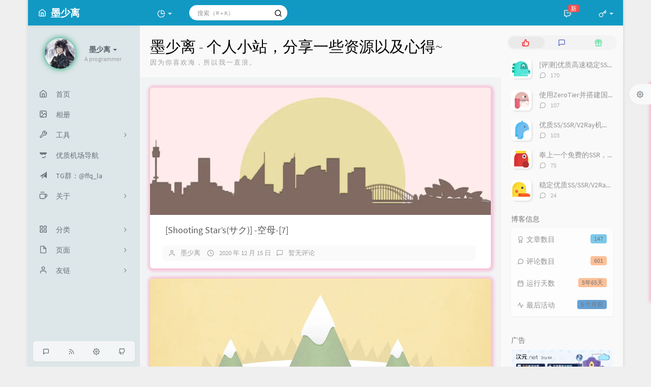

--- FILE ---
content_type: text/html; charset=UTF-8
request_url: https://www.msl.la/page/28/
body_size: 21200
content:
<!DOCTYPE HTML>
<html class="small-scroll-bar no-js bg" lang="zh-cmn-Hans">
<head>
    <meta name="viewport" content="width=device-width, initial-scale=1, maximum-scale=1"/>
    <meta charset="UTF-8">
    <!--IE 8浏览器的页面渲染方式-->
    <meta http-equiv="X-UA-Compatible" content="IE=edge, chrome=1">
    <!--默认使用极速内核：针对国内浏览器产商-->
    <meta name="renderer" content="webkit">
    <!--chrome Android 地址栏颜色-->
    <meta name="theme-color" content="#3a3f51"/>
<!--    <meta name="apple-mobile-web-app-status-bar-style" content="black-translucent">-->
<!--    <meta name="mobile-web-app-capable" content="yes">-->
<!--    <meta name="apple-mobile-web-app-capable" content="yes">-->
<!--    <meta name="apple-mobile-web-app-status-bar-style" content="default">-->
    <meta http-equiv="x-dns-prefetch-control" content="on">
<link rel="dns-prefetch" href="//cravatar.cn" />
<link rel="dns-prefetch" href="//static.assets.qyue.org" />

    <title>第28页 - 墨少离 - 个人小站，分享一些资源以及心得~</title>
            <link rel="icon" type="image/ico" href="/favicon.ico">
        <meta name="description" content="墨少离的个人小站，主要涉及编程学习，网站开发，ssr机场，V2Ray机场，COSPLAY以及分享一些资源以及心得~" />
<meta name="keywords" content="centos,linux,nginx,php,css,div,生活随笔,技术,漫展,cosplay,n2n,内网穿透,TunSafe,编程学习,WireGuard,ssr,clash,v2ray,ssr机场,v2ray机场,Trojan,Trojan机场" />
<meta name="generator" content="Typecho 1.2.1" />
<meta name="template" content="handsome" />
<link rel="pingback" href="https://www.msl.la/action/xmlrpc" />
<link rel="EditURI" type="application/rsd+xml" title="RSD" href="https://www.msl.la/action/xmlrpc?rsd" />
<link rel="wlwmanifest" type="application/wlwmanifest+xml" href="https://www.msl.la/action/xmlrpc?wlw" />
<link rel="alternate" type="application/rss+xml" title="墨少离 - 个人小站，分享一些资源以及心得~ &raquo; RSS 2.0" href="https://www.msl.la/feed/" />
<link rel="alternate" type="application/rdf+xml" title="墨少离 - 个人小站，分享一些资源以及心得~ &raquo; RSS 1.0" href="https://www.msl.la/feed/rss/" />
<link rel="alternate" type="application/atom+xml" title="墨少离 - 个人小站，分享一些资源以及心得~ &raquo; ATOM 1.0" href="https://www.msl.la/feed/atom/" />

<!-- APlayer Start -->
<script>var APlayers = [];var APlayerOptions = [];</script>
<!-- APlayer End -->
<script src="https://challenges.cloudflare.com/turnstile/v0/api.js" async defer></script>

    
    <script type="text/javascript">

        window['LocalConst'] = {
            //base
            BASE_SCRIPT_URL: 'https://www.msl.la/usr/themes/handsome/',
            BLOG_URL: 'https://www.msl.la/',
            BLOG_URL_N: 'https://www.msl.la',
            STATIC_PATH: 'https://static.assets.qyue.org/handsome/9.2.1/assets/',
            BLOG_URL_PHP: 'https://www.msl.la/',
            VDITOR_CDN: 'https://cdn.jsdelivr.net/npm/vditor@3.9.4',
            ECHART_CDN: 'https://lf6-cdn-tos.bytecdntp.com/cdn/expire-5-y/echarts/4.5.0',
            HIGHLIGHT_CDN: 'https://lf3-cdn-tos.bytecdntp.com/cdn/expire-1-M/highlight.js/10.7.3',

            MATHJAX_SVG_CDN: 'https://cdn.jsdelivr.net/npm/mathjax@3/es5/tex-mml-chtml.min.js',
            THEME_VERSION: '9.2.120230801501',
            THEME_VERSION_PRO: '9.2.1',
            DEBUG_MODE: '0',

            //comment
            COMMENT_NAME_INFO: '必须填写昵称或姓名',
            COMMENT_EMAIL_INFO: '必须填写电子邮箱地址',
            COMMENT_URL_INFO: '必须填写网站或者博客地址',
            COMMENT_EMAIL_LEGAL_INFO: '邮箱地址不合法',
            COMMENT_URL_LEGAL_INFO: '网站或者博客地址不合法',
            COMMENT_CONTENT_INFO: '必须填写评论内容',
            COMMENT_SUBMIT_ERROR: '提交失败，请重试！',
            COMMENT_CONTENT_LEGAL_INFO: '无法获取当前评论(评论已复制到剪切板)，可能原因如下：',
            COMMENT_NOT_IN_FIRST_PAGE:'尝试请前往评论第一页查看',
            COMMENT_NOT_BELONG_CURRENT_TAG:'当前评论不属于该标签，请关闭标签筛选后查看',
            COMMENT_NO_EMAIL:'如果没有填写邮箱则进入审核队列',
            COMMENT_PAGE_CACHED:'页面如果被缓存无法显示最新评论',
            COMMENT_BLOCKED:'评论可能被拦截且无反馈信息',
            COMMENT_AJAX_ERROR:'评论请求失败',
            COMMENT_TITLE: '评论通知',
            STAR_SUCCESS:'点赞成功',
            STAR_REPEAT:'您已点赞',
            STAR_ERROR_NETWORK:'点赞请求失败',
            STAR_ERROR_CODE:'点赞返回未知错误码',
            COOKIE_PREFIX: '7463adebd21a13d1d23d9035257eaa33',
            COOKIE_PATH: '/',

            //login
            LOGIN_TITLE: '登录通知',
            REGISTER_TITLE: '注册通知',
            LOGIN_USERNAME_INFO: '必须填写用户名',
            LOGIN_PASSWORD_INFO: '请填写密码',
            REGISTER_MAIL_INFO: '请填写邮箱地址',
            LOGIN_SUBMIT_ERROR: '登录失败，请重新登录',
            REGISTER_SUBMIT_ERROR: '注册失败，请稍后重试',
            LOGIN_SUBMIT_INFO: '用户名或者密码错误，请重试',
            LOGIN_SUBMIT_SUCCESS: '登录成功',
            REGISTER_SUBMIT_SUCCESS: '注册成功，您的密码是：',
            CLICK_TO_REFRESH: '点击以刷新页面',
            PASSWORD_CHANGE_TIP: '初始密码仅显示一次，可在管理后台修改密码',
            LOGOUT_SUCCESS_REFRESH: '退出成功，正在刷新当前页面',

            LOGOUT_ERROR: '退出失败，请重试',
            LOGOUT_SUCCESS: '退出成功',
            SUBMIT_PASSWORD_INFO: '密码错误，请重试',
            SUBMIT_TIME_MACHINE:'发表新鲜事',
            REPLY_TIME_MACHINE:'回应',

            //comment
            ChANGYAN_APP_KEY: '',
            CHANGYAN_CONF: '',

            COMMENT_SYSTEM: '0',
            COMMENT_SYSTEM_ROOT: '0',
            COMMENT_SYSTEM_CHANGYAN: '1',
            COMMENT_SYSTEM_OTHERS: '2',
            EMOJI: '表情',
            COMMENT_NEED_EMAIL: '1',
            COMMENT_NEED_URL: '0',
            COMMENT_REJECT_PLACEHOLDER: '居然什么也不说，哼',
            COMMENT_PLACEHOLDER: '说点什么吧……',

            //pjax
            IS_PJAX: '1',
            IS_PAJX_COMMENT: '1',
            PJAX_ANIMATE: 'default',
            PJAX_TO_TOP: '0',
            TO_TOP_SPEED: '100',


            USER_COMPLETED: {"data":"let tags = document.querySelectorAll(\"#tag_cloud-2 a,.list-group-item .pull-right\");\r\nlet colorArr = [\"#86d2f3\", \"#a3dbf3\", \"#5dbde7\", \"#6b7ceb\", \"#919ff5\", \"#abb6f5\",\"#428BCA\", \"#AEDCAE\", \"#ECA9A7\", \"#DA99FF\", \"#FFB380\", \"#D9B999\"];\r\ntags.forEach(tag =>{\r\n    tagsColor = colorArr[Math.floor(Math.random() * colorArr.length)];\r\n    tag.style.backgroundColor = tagsColor\r\n});"},
            VDITOR_COMPLETED: {"data":""},

            //ui
            OPERATION_NOTICE: '操作通知',
            SCREENSHOT_BEGIN: '正在生成当前页面截图……',
            SCREENSHOT_NOTICE: '点击顶部下载按钮保存当前卡片',
            SCREENSHORT_ERROR: '由于图片跨域原因导致截图失败',
            SCREENSHORT_SUCCESS: '截图成功',

            //music
            MUSIC_NOTICE: '播放通知',
            MUSIC_FAILE: '当前音乐地址无效，自动为您播放下一首',
            MUSIC_FAILE_END: '当前音乐地址无效',
            MUSIC_LIST_SUCCESS: '歌单歌曲加载成功',
            MUSIC_AUTO_PLAY_NOTICE:"即将自动播放，点击<a class='stopMusic'>停止播放</a>",
            MUSIC_API: 'https://www.msl.la/action/handsome-meting-api?server=:server&type=:type&id=:id&auth=:auth&r=:r',
            MUSIC_API_PARSE: 'https://www.msl.la/action/handsome-meting-api?do=parse',

            //tag
            EDIT:'编辑',
            DELETE:'删除',
            OPERATION_CONFIRMED:'确认',
            OPERATION_CANCELED:'取消',

            TAG_EDIT_TITLE: '编辑提示',
            TAG_EDIT_DESC: '请输入修改后的标签名称（如果输入标签名称已存在，则会合并这两个标签）：',
            TAG_DELETE_TITLE: '删除提示',
            TAG_DELETE_DESC: '确认要删除该标签吗，删除该标签的同时会删除与该标签绑定的评论列表',

            CROSS_DELETE_DESC:'确认删除该条时光机吗？将无法恢复',


            //option
            TOC_TITLE: '文章目录',
            HEADER_FIX: '固定头部',
            ASIDE_FIX: '固定导航',
            ASIDE_FOLDED: '折叠导航',
            ASIDE_DOCK: '置顶导航',
            CONTAINER_BOX: '盒子模型',
            DARK_MODE: '深色模式',
            DARK_MODE_AUTO: '深色模式（自动）',
            DARK_MODE_FIXED: '深色模式（固定）',
            EDITOR_CHOICE: 'origin',
            NO_LINK_ICO:'',
            NO_SHOW_RIGHT_SIDE_IN_POST: '',

            CDN_NAME: '',
            LAZY_LOAD: '1',
            PAGE_ANIMATE: '',
            THEME_COLOR: '9',
            THEME_COLOR_EDIT: '',
            THEME_HEADER_FIX: '1',
            THEME_ASIDE_FIX: '1',
            THEME_ASIDE_FOLDED: '',
            THEME_ASIDE_DOCK: '',
            THEME_CONTAINER_BOX: '1',
            THEME_HIGHLIGHT_CODE: '1',
            THEME_TOC: '1',
            THEME_DARK_MODE: 'auto',

            THEME_DARK_MODE_VALUE: 'auto',
            SHOW_SETTING_BUTTON: '1',

            THEME_DARK_HOUR: '18',
            THEME_LIGHT_HOUR: '6',
            THUMB_STYLE: 'normal',
            AUTO_READ_MODE: '',
            SHOW_LYRIC:'',
            AUTO_SHOW_LYRIC:'1',
            //代码高亮
            CODE_STYLE_LIGHT: 'mac_light',
            CODE_STYLE_DARK: 'mac_dark',
            THEME_POST_CONTENT:'2',
            //other
            OFF_SCROLL_HEIGHT: '55',
            SHOW_IMAGE_ALT: '1',
            USER_LOGIN: '',
            USE_CACHE: '',
            POST_SPEECH: '1',
            POST_MATHJAX: '',
            SHOW_FOOTER:'1',
            IS_TRANSPARENT:'',
            LOADING_IMG:'https://static.assets.qyue.org/handsome/9.2.1/assets/img/loading.svg',
            PLUGIN_READY:'1',
            PLUGIN_URL:'https://www.msl.la/usr/plugins',
            FIRST_SCREEN_ANIMATE:'',
            RENDER_LANG:'zh_CN',
            SERVICE_WORKER_INSTALLED:false,
            CLOSE_LEFT_RESIZE:'1',
            CLOSE_RIGHT_RESIZE:'1',
            CALENDAR_GITHUB:'',
            LATEST_POST_TIME:'1769071730',
            LATEST_TIME_COMMENT_TIME:'1701162749',
            LEFT_LOCATION: '1',

            INPUT_NEW_TAG:'输入结束后加空格创建新标签'
        };

        function clearCache(needRefresh = false) {
            window.caches && caches.keys && caches.keys().then(function (keys) {
                keys.forEach(function (key) {
                    console.log("delete cache",key);
                    caches.delete(key);
                    if (needRefresh){
                        window.location.reload();
                    }
                });
            });
        }

        function unregisterSW() {
            navigator.serviceWorker.getRegistrations()
                .then(function (registrations) {
                    for (var index in registrations) {
                        // 清除缓存
                        registrations[index].unregister();
                    }
                });
        }

        function registerSW() {
            navigator.serviceWorker.register(LocalConst.BLOG_URL + 'sw.min.js?v=9.2.120230801501')
                .then(function (reg) {
                    if (reg.active){
                        LocalConst.SERVICE_WORKER_INSTALLED = true;
                    }
                }).catch(function (error) {
                console.log('cache failed with ' + error); // registration failed
            });
        }

        if ('serviceWorker' in navigator) {
            const isSafari = /Safari/.test(navigator.userAgent) && !/Chrome/.test(navigator.userAgent);
            if (LocalConst.USE_CACHE && !isSafari) {//safari的sw兼容性较差目前关闭
                registerSW();
            } else {
                unregisterSW();
                clearCache();
            }
        }
    </script>

    <!-- 第三方CDN加载CSS -->
    <link href="https://static.assets.qyue.org/handsome/9.2.1/assets/libs/bootstrap/css/bootstrap.min.css" rel="stylesheet">


    <!-- 本地css静态资源 -->

        <link rel="stylesheet" href="https://static.assets.qyue.org/handsome/9.2.1/assets/css/origin/function.min.css?v=9.2.120230801501" type="text/css"/>
    <link rel="stylesheet"
          href="https://static.assets.qyue.org/handsome/9.2.1/assets/css/handsome.min.css?v=9.2.120230801501"
          type="text/css"/>

        
    
    <!--主题组件css文件加载-->
    
    <!--引入英文字体文件-->
            <link rel="stylesheet preload" href="https://static.assets.qyue.org/handsome/9.2.1/assets/css/features/font.min.css?v=9.2.120230801501" as="style"/>
    
    <style type="text/css">
        
        html.bg {
        background: #EFEFEF
        }
        .cool-transparent .off-screen+#content {
        background: #EFEFEF
        }
@media (max-width:767px){
    html.bg {
        background: #EFEFEF
        }
        .cool-transparent .off-screen+#content {
        background: #EFEFEF
        }
}
    /* 样式用于广告容器 */
    .ad-container {
      position: relative;
      display: inline-block;
      margin: 1px; /* 调整此值以控制广告容器距离页面边缘的距离 */
    }

    /* 样式用于广告文本 */
    .ad-text {
      position: absolute;
      bottom: 5px; /* 调整此值以控制文本距离图片底部的距离 */
      right: 5px; /* 调整此值以控制文本距离图片右侧的距离 */
      background-color: #4285f4; /* Google Ads 蓝色 */
      color: white;
      padding: 2px 5px; /* 调整此值以控制文本内边距 */
      font-size: 12px; /* 调整此值以控制字体大小 */
      border-radius: 3px;
      box-shadow: 0px 2px 5px rgba(0, 0, 0, 0.2);
    }    </style>

    <!--全站jquery-->
    <script src="https://static.assets.qyue.org/handsome/9.2.1/assets/libs/jquery/jquery.min.js"></script>
    <script>
        if (LocalConst.USE_CACHE && !window.jQuery){
            console.log("jQuery is Bad",document.cookie.indexOf("error_cache_refresh"));
            if (document.cookie && document.cookie.indexOf("error_cache_refresh")===-1){//半个小时内没有刷新过
                console.log("jQuery is Bad，we need clear cache,retry refresh");
                document.cookie = "error_cache_refresh=1;max-age=1800;path=/";
                clearCache(true);
                if ('serviceWorker' in navigator) {
                    //todo 尝试注销sw后再启用sw
                }
            }
        }
    </script>
    <!--网站统计代码-->
    <link href="https://public.lib.cdn.moyann.com/ajax/libs/font-awesome/4.7.0/css/font-awesome.min.css" rel="stylesheet">
 <link href="https://static.assets.qyue.org/handsome/diy/moyann-handsome.css" rel="stylesheet" type="text/css" />

<script async custom-element="amp-ad" src="https://cdn.ampproject.org/v0/amp-ad-0.1.js"></script>


</head>

<body id="body" class="fix-padding skt-loading">


<!-- aside -->
  
  <div id="alllayout" class="app app-aside-fix container app-header-fixed ">  <!-- headnav -->
  <header id="header" class="app-header navbar box-shadow-bottom-lg fix-padding" role="menu">
    <!-- navbar header（交集处） -->
    <div id="header_left" class="text-ellipsis navbar-header bg-info dker">
    <button class="pull-right visible-xs" ui-toggle-class="show animated animated-lento fadeIn" target=".navbar-collapse">
        <span class="menu-icons"><i data-feather="search"></i></span>
    </button>
    <button class="pull-left visible-xs" ui-toggle-class="off-screen animated" target=".app-aside" ui-scroll="app">
        <span class="menu-icons"><i data-feather="menu"></i></span>
    </button>
    <!-- brand -->
    <a href="https://www.msl.la/" class="navbar-brand text-lt">
        <span id="navbar-brand-day">
                                                <i data-feather="home"></i>
                            <span class="hidden-folded m-l-xs">墨少离</span>
                    </span>
            </a>
    <!-- / brand -->
    </div>
    <!-- / navbar header -->

    <!-- navbar collapse（顶部导航栏） -->
    <div id="header_right" class="collapse pos-rlt navbar-collapse bg-info dker">
    <!-- statitic info-->
        <ul class="nav navbar-nav hidden-sm">
        <li class="dropdown pos-stc">
            <a id="statistic_pane" data-status="false" href="#" data-toggle="dropdown" class="dropdown-toggle feathericons dropdown-toggle"
               aria-expanded="false">
                <i data-feather="pie-chart"></i>
                <span class="caret"></span>
            </a>
            <div class="dropdown-menu wrapper w-full bg-white">
                <div class="row">
                    <div class="col-sm-8 b-l b-light">
                        <div class="m-l-xs m-t-xs  font-bold">动态日历                        </div>
                        <div class="text-muted m-l-xs " style="font-size: 12px">统计近10个月的博主文章和评论数目</div>
                        <div class="text-center">
                            <nav class="loading-echart text-center m-t-lg m-b-lg">
                                <p class="infinite-scroll-request"><i class="animate-spin fontello fontello-refresh"></i>Loading...</p>
                            </nav>
                            <div id="post-calendar" class="top-echart hide"></div>
                        </div>
                    </div>
                    <div class="col-sm-4 b-l b-light">
                        <div class="m-l-xs m-t-xs m-b-sm font-bold">分类雷达图</div>
                        <div class="text-center">
                            <nav class="loading-echart text-center m-t-lg m-b-lg">
                                <p class="infinite-scroll-request"><i class="animate-spin fontello fontello-refresh"></i>Loading...</p>
                            </nav>
                            <div id="category-radar" class="top-echart hide"></div>
                        </div>
                    </div>
                </div>
                <div class="row">
                    <div class="col-sm-4 b-l b-light">
                        <div class="m-l-xs m-t-xs m-b-sm font-bold">发布统计图</div>
                        <div class="text-center">
                            <nav class="loading-echart text-center m-t-lg m-b-lg">
                                <p class="infinite-scroll-request"><i class="animate-spin fontello fontello-refresh"></i>Loading...</p>
                            </nav>
                            <div id="posts-chart" class="top-echart hide"></div>
                        </div>
                    </div>
                    <div class="col-sm-4 b-l b-light">
                        <div class="m-l-xs m-t-xs m-b-sm font-bold">分类统计图</div>
                        <div class="text-center">
                            <nav class="loading-echart text-center m-t-lg m-b-lg">
                                <p class="infinite-scroll-request"><i class="animate-spin fontello fontello-refresh"></i>Loading...</p>
                            </nav>
                            <div id="categories-chart" class="top-echart hide"></div>
                        </div>
                    </div>
                    <div class="col-sm-4 b-l b-light">
                        <div class="m-l-xs m-t-xs m-b-sm font-bold">标签统计图</div>
                        <div class="text-center">
                            <nav class="loading-echart text-center m-t-lg m-b-lg">
                                <p class="infinite-scroll-request"><i class="animate-spin fontello fontello-refresh"></i>Loading...</p>
                            </nav>
                            <div id="tags-chart" class="top-echart hide"></div>
                        </div>
                    </div>
                </div>
            </div>
        </li>
    </ul>
    
    <!-- search form -->

    <form id="searchform1" class="searchform navbar-form navbar-form-sm navbar-left shift" method="post"
          role="search">
        <div class="form-group">
            <div class="input-group rounded bg-white-pure box-shadow-wrap-normal">
                <input  autocomplete="off" id="search_input" type="search" name="s" class="transparent rounded form-control input-sm no-borders padder" required placeholder="搜索（⌘ + K）">
                <!--搜索提示-->
                <ul id="search_tips_drop" class="search_modal_list overflow-y-auto small-scroll-bar dropdown-menu hide" style="display:
                 block;top:
                30px; left: 0px;">
                </ul>
                <span id="search_submit" class="transparent input-group-btn">
                  <button  type="submit" class="transparent btn btn-sm">
                      <span class="feathericons icon-search"><i data-feather="search"></i></span>
                      <span class="feathericons animate-spin  hide spin-search"><i
                                  data-feather="loader"></i></span>
                  </button>
              </span>
            </div>
            <a class="btn btn-sm  btn-icon open_search_modal_mobile"><i data-feather="external-link"></i></a>
        </div>
    </form>
    <a href="" style="display: none" id="searchUrl"></a>
    <!-- / search form -->
        <ul class="nav navbar-nav navbar-right">
                                    <!--闲言碎语-->
            <li class="dropdown">
                <a href="#" data-toggle="dropdown" class="feathericons dropdown-toggle">
                    <i data-feather="twitch"></i>
                    <span class="visible-xs-inline">
              时光机              </span>
                    <span class="badge badge-sm up bg-danger pull-right-xs notify_talk">新</span>
                </a>
                <!-- dropdown -->
                <div id="small-talk" class="dropdown-menu w-xl animated fadeInUp">
                    <div class="panel bg-white">
                        <div class="panel-heading b-light bg-white">
                            <strong>
                                <span class="nav-icon"><i data-feather="instagram"></i></span>
                                时光机                            </strong>
                        </div>
                        <div class="list-group" id="smallRecording">
                            <a href="https://www.msl.la/cross.html" class="list-group-item"><span class="clear block m-b-none words_contents">你永远不知道 ，一个嘻嘻哈哈笑着的人背后有多少难过、心酸、痛苦、无助。。。。。<br><small class="text-muted">September 9th, 2022 at 10:39 pm</small></span></a><a href="https://www.msl.la/cross.html" class="list-group-item"><span class="clear block m-b-none words_contents">唔。。 好郁闷， 疫情搞的经济真的很紧张。。<br><small class="text-muted">April 2nd, 2022 at 08:55 pm</small></span></a><a href="https://www.msl.la/cross.html" class="list-group-item"><span class="clear block m-b-none words_contents">找我请联系Telegram:@msl_la  博客一般是1-5天看一次。可能回复消息没那么及时，抱歉<br><small class="text-muted">March 24th, 2022 at 11:04 pm</small></span></a>                        </div>
                    </div>
                </div>
            </li>
            <!--/闲言碎语-->
                            <!--登录管理-->
            <li class="dropdown" id="easyLogin">
                <a onclick="return false" data-toggle="dropdown" class="dropdown-toggle clear" data-toggle="dropdown">
                                            <span class="feathericons"><i data-feather="key"></i></span>
                                        <b class="caret"></b><!--下三角符号-->
                </a>
                <!-- dropdown(已经登录) -->
                                    <div class="dropdown-menu w-lg wrapper bg-white animated fadeIn" aria-labelledby="navbar-login-dropdown" id="user_panel">

                        <div class="tab-container post_tab" data-stopPropagation="true">
                            
                            <div class="tab-content no-border">
                                <div role="tabpanel" id="login_container" class="tab-pane fade active in">
                                    <form id="login_form" action="https://www.msl.la/index.php/action/login?_=5b3073d7061ad11124c4287f9e4b79b8" method="post">
                                        <div class="form-group">
                                            <label for="navbar-login-user">用户名</label>
                                            <input type="text" name="name" id="navbar-login-user" class="form-control" placeholder="用户名或电子邮箱"></div>
                                        <div class="form-group">
                                            <label for="navbar-login-password">密码</label>
                                            <input autocomplete type="password" name="password" id="navbar-login-password"
                                                   class="form-control" placeholder="密码"></div>
                                        <button style="width: 100%" type="submit"  class="user_op_submit btn-rounded box-shadow-wrap-lg btn-gd-primary padder-lg">
                                            <span>登录</span>
                                            <span class="text-active">登录中...</span>
                                            <i class="animate-spin  fontello fontello-spinner hide"></i>
                                        </button>

                                        <input type="hidden" name="referer" value="https://www.msl.la/"></form>
                                </div>

                                                            </div>
                        </div>
                    </div>
                            </li>
            <!--/登录管理-->
            </ul>
    </div>
    <!-- / navbar collapse -->
</header>
  <div id="search_modal" class="modal fade" tabindex="-1" role="dialog" aria-labelledby="mySmallModalLabel"> 
   <div class="modal-dialog modal-lg" role="document"> 
    <div class="modal-content box-shadow-wrap-lg"> 
     <div class="modal-header"> 
        <div class="form-group">
            <div class="input-group box-shadow-wrap-normal slight-border">
                <input  autocomplete="off" id="search_modal_input" type="search" name="s" class="transparent form-control input-sm padder" required placeholder="输入关键词搜索…">
                <!--搜索提示-->
                
                <span id="search_modal_submit" class="transparent input-group-btn">
                  <button  type="submit" class="transparent btn btn-sm">
                      <span class="feathericons icon-search"><i data-feather="search"></i></span>
                      <span class="feathericons animate-spin  hide spin-search"><i
                                  data-feather="loader"></i></span>
                  </button>
              </span>
            </div>
        </div>      
     </div> 
     <div class="modal-body"> 
      <div class="tab-container post_tab"> 
       <ul class="nav no-padder b-b scroll-hide" role="tablist"> 
        <li class="nav-item active" role="presentation"><a class="nav-link active" style="" data-toggle="tab" role="tab" data-target="#post_search_content">文章</a></li> 
        <li class="nav-item " role="presentation"><a class="nav-link " style="" data-toggle="tab" role="tab" data-target="#time_search_content">时光机</a></li> 
       </ul> 
       <div class="tab-content no-border no-padder">
       <div role="tabpanel" id="post_search_content" class="tab-pane fade active in">
       <ul id="search_modal_list" class="search_modal_list overflow-y-auto small-scroll-bar dropdown-menu">
                </ul>
        </div>
        
        
       <div role="tabpanel" id="time_search_content" class="tab-pane fade">
       <ul id="time_search_modal_list" class="search_modal_list overflow-y-auto small-scroll-bar dropdown-menu">
                </ul>
        </div>
                
       </div>
       <!--tab-content--> 
      </div> 
      <!--tab-container-->
     </div> 
     <!--modal-body--> 
    </div>
    <!--modal-content--> 
   </div>
   <!--modal-dialog--> 
  </div>
  <!--modal-->
  <!-- / headnav -->

  <!--选择侧边栏的颜色-->
  <aside id="aside" class="gpu-speed app-aside hidden-xs bg-light">  <!--<aside>-->
        <div class="aside-wrap" layout="column">
        <div class="navi-wrap scroll-y scroll-hide" flex>
          <!-- user -->
          <div class="clearfix hidden-xs text-center hide  show" id="aside-user">
            <div class="dropdown wrapper m-t-sm vertical-wrapper">
                <div ui-nav>
                          <a href="https://www.msl.la/cross.html">
                            <span class="thumb-lg w-auto-folded avatar  vertical-avatar">
                  <img src="https://cravatar.cn/avatar/0400a6a60d259076468ab3eee4d8ec39?s=200&r=X&d=mm" class="img-full img-circle">
                    <i class="md b-white bottom hide" id="auto_status" data-toggle="tooltip" data-placement="left" title=""></i>
                </span>
              </a>
                </div>
              <a href="#" data-toggle="dropdown" class="dropdown-toggle hidden-folded  vertical-flex">
                <span class="clear">
                  <span class="block">
                    <strong class="font-bold text-lt">墨少离</strong>
                    <b class="caret"></b>
                  </span>
                  <span class="text-muted text-xs block">A programmer</span>
                </span>
              </a>
              <!-- dropdown -->
              <ul class="dropdown-menu animated fadeInRight w hidden-folded no-padder">
                <li class="wrapper b-b m-b-sm bg-info m-n">
                  <span class="arrow top hidden-folded arrow-info"></span>
                  <div>
                                                  <p>早上好，永远年轻，永远热泪盈眶</p>
                                  </div>
                  <div class="progress progress-xs m-b-none dker">
                    <div class="progress-bar bg-white" data-toggle="tooltip" data-original-title="时间已经度过45.83%" style="width: 45.83%"></div>
                  </div>
                </li>
              </ul>
              <!-- / dropdown -->
            </div>
          </div>
          <!-- / user -->

          <!-- nav -->
          <nav ui-nav class="navi clearfix">
            <ul class="nav">
             <!--index-->
                <li class="hidden-folded padder m-t m-b-sm text-muted text-xs">
<!--                <span>--><!--</span>-->
              </li>
                                          <!--主页-->
              <li>
                <a href="https://www.msl.la/" class="auto">
                    <span class="nav-icon"><i data-feather="home"></i></span>
                    <span>首页</span>
                </a>
              </li>
              <!-- /主页 -->
                            <li> <a target="_self" href="https://www.msl.la/category/image/" 
class ="auto"><span class="nav-icon" ><i data-feather="image"></i></span><span >相册</span></a></li><li> <a target="_self" href="" 
class ="auto"><span class="pull-right text-muted">
                    <i class="fontello icon-fw fontello-angle-right text"></i>
                    <i class="fontello icon-fw fontello-angle-down text-active"></i>
                  </span><span class="nav-icon" ><i data-feather="tool"></i></span><span >工具</span></a><ul class="nav nav-sub dk"><li> <a target="_self" href="https://www.msl.la/tools.html" 
class ="auto"><span class="nav-icon" ><i data-feather="tool"></i></span><span >工具箱</span></a></li><li> <a target="_blank" href="https://tools.unlock.msl.la/" 
class ="auto"><span class="nav-icon" ><i data-feather="unlock"></i></span><span >音乐解锁</span></a></li><li> <a target="_blank" href="https://urlgo.run/" 
class ="auto"><span class="nav-icon" ><i data-feather="link"></i></span><span >URL短连接</span></a></li></ul></li><li> <a target="_blank" href="https://ffq.la/" 
class ="auto"><span class="nav-icon" ><i class="fontello-emo-sunglasses"></i></span><span >优质机场导航</span></a></li><li> <a target="_blank" href="https://t.me/ffq_la" 
class ="auto"><span class="nav-icon" ><i class="glyphicon glyphicon-send"></i></span><span >TG群：@ffq_la</span></a></li><li> <a target="_self" href="" 
class ="auto"><span class="pull-right text-muted">
                    <i class="fontello icon-fw fontello-angle-right text"></i>
                    <i class="fontello icon-fw fontello-angle-down text-active"></i>
                  </span><span class="nav-icon" ><i data-feather="coffee"></i></span><span >关于</span></a><ul class="nav nav-sub dk"><li> <a target="_self" href="https://www.msl.la/about.html" 
class ="auto"><span class="nav-icon" ><i data-feather="coffee"></i></span><span >关于我</span></a></li><li> <a target="_self" href="https://www.msl.la/guestbook.html" 
class ="auto"><span class="nav-icon" ><i data-feather="at-sign"></i></span><span >留言板</span></a></li><li> <a target="_self" href="https://www.msl.la/links.html" 
class ="auto"><span class="nav-icon" ><i data-feather="link"></i></span><span >友情链接</span></a></li></ul></li>                              <li class="line dk"></li>
			<!--Components-->
              <li class="hidden-folded padder m-t m-b-sm text-muted text-xs">
<!--                <span>--><!--</span>-->
              </li>
              <!--分类category-->
                              <li >
                <a class="auto">
                  <span class="pull-right text-muted">
                    <i class="fontello icon-fw fontello-angle-right text"></i>
                    <i class="fontello icon-fw fontello-angle-down text-active"></i>
                  </span>
<!--                  <i class="glyphicon glyphicon-th"></i>-->
                    <span class="nav-icon"><i data-feather="grid"></i></span>

                    <span>分类</span>
                </a>
                <ul class="nav nav-sub dk">
<!--                  <li class="nav-sub-header">-->
<!--                    <a>-->
<!--                      <span>--><!--</span>-->
<!--                    </a>-->
<!--                  </li>-->
                  <!--循环输出分类-->

                    <li class="category-level-0 category-parent"><a  href="https://www.msl.la/category/biji/"><b class="badge pull-right">39</b>笔记</a></li><li class="category-level-0 category-parent"><a  href="https://www.msl.la/category/image/"><b class="badge pull-right">15</b>美图</a></li><li class="category-level-0 category-parent"><a class="auto" href="https://www.msl.la/category/Hardware/"><span class="pull-right text-muted">
                    <i class="fontello icon-fw fontello-angle-right text"></i>
                    <i class="fontello icon-fw fontello-angle-down text-active"></i>
                  </span><span class="parent_name">硬件</span></a><ul class="nav nav-sub dk child-nav"><li class="category-level-1 category-child category-level-odd"><a  href="https://www.msl.la/category/RISC-V/"><b class="badge pull-right">1</b>RISC-V</a></li></ul></li><li class="category-level-0 category-parent"><a  href="https://www.msl.la/category/Promote/"><b class="badge pull-right">18</b>推广</a></li><li class="category-level-0 category-parent"><a  href="https://www.msl.la/category/rcy/"><b class="badge pull-right">0</b>二次元</a></li><li class="category-level-0 category-parent"><a  href="https://www.msl.la/category/Programming/"><b class="badge pull-right">9</b>编程学习</a></li><li class="category-level-0 category-parent"><a  href="https://www.msl.la/category/wcaf/"><b class="badge pull-right">24</b>无处安放</a></li><li class="category-level-0 category-parent"><a  href="https://www.msl.la/category/fenxiang/"><b class="badge pull-right">20</b>资源分享</a></li><li class="category-level-0 category-parent"><a  href="https://www.msl.la/category/WindowsAndLinux/"><b class="badge pull-right">21</b>Windows/Linux</a></li>                    
                    <!--/循环输出分类-->

                </ul>
              </li>
                                    <!--独立页面pages-->
              <li>
                <a class="auto">
                  <span class="pull-right text-muted">
                    <i class="fontello icon-fw fontello-angle-right text"></i>
                    <i class="fontello icon-fw fontello-angle-down text-active"></i>
                  </span>
                    <span class="nav-icon"><i data-feather="file"></i></span>
                  <span>页面</span>
                </a>
                <ul class="nav nav-sub dk">
<!--                  <li class="nav-sub-header">-->
<!--                    <a data-no-instant>-->
<!--                      <span>--><!--</span>-->
<!--                    </a>-->
<!--                  </li>-->
                    <!--这个字段不会被显示出来-->
                  <!--循环输出独立页面-->
                                                                                   <li><a href="https://www.msl.la/about.html"><span>关于</span></a></li>
                                                                 <li><a href="https://www.msl.la/cross.html"><span>时光机</span></a></li>
                                                                 <li><a href="https://www.msl.la/guestbook.html"><span>留言板</span></a></li>
                                                                 <li><a href="https://www.msl.la/archives.html"><span>归档栏</span></a></li>
                                                                 <li><a href="https://www.msl.la/tools.html"><span>工具箱</span></a></li>
                                                                 <li><a href="https://www.msl.la/apis.html"><span>API</span></a></li>
                                                                 <li><a href="https://www.msl.la/links.html"><span>友情链接</span></a></li>
                                   </ul>
              </li>
                                                    <!--友情链接-->
              <li>
                <a class="auto">
                  <span class="pull-right text-muted">
                    <i class="fontello icon-fw fontello-angle-right text"></i>
                    <i class="fontello icon-fw fontello-angle-down text-active"></i>
                  </span>
                    <span class="nav-icon"><i data-feather="user"></i></span>
                  <span>友链</span>
                </a>
                <ul class="nav nav-sub dk">
                  <li class="nav-sub-header">
<!--                    <a data-no-instant>-->
<!--                      <span>--><!--</span>-->
<!--                    </a>-->
<!--                  </li>-->
                  <!--使用links插件，输出全站友链-->
                                 </ul>
              </li>
                                                </ul>
          </nav>
          <!-- nav -->
            <!--left_footer-->
                            <div id="left_footer" class="social_icon box-shadow-wrap-normal aside-items b-normal nav-xs lt">
                    <a data-container="body" data-toggle="tooltip" data-placement="top" data-original-title="评论RSS订阅"
                           target="_blank"  href="https://www.msl.la/feed/comments/" class="aside-item btn btn-sm  btn-icon">
                            <span class="left-bottom-icons block"><i data-feather="message-square"></i></span>
                        </a><a data-container="body" data-toggle="tooltip" data-placement="top" data-original-title="文章RSS订阅"
                           target="_blank"  href="https://www.msl.la/feed/" class="aside-item btn btn-sm  btn-icon">
                            <span class="left-bottom-icons block"><i data-feather="rss"></i></span>
                        </a><a data-container="body" data-toggle="tooltip" data-placement="top" data-original-title="后台管理"
                           target="_blank"  href="https://www.msl.la/admin/" class="aside-item btn btn-sm  btn-icon">
                            <span class="left-bottom-icons block"><i data-feather="settings"></i></span>
                        </a><a data-container="body" data-toggle="tooltip" data-placement="top" data-original-title="我的Github"
                           target="_self"  href="https://github.com/ihewro" class="aside-item btn btn-sm  btn-icon">
                            <span class="left-bottom-icons block"><i data-feather="github"></i></span>
                        </a>                </div>
                    </div>
          <!--end of .navi-wrap-->
      </div><!--.aside-wrap-->
  </aside>
<!-- content -->

<div id="content" class="app-content">
    <div class="resize-pane">
        <div id="trigger_left_content" class="trigger_content"><div class="trigger_drag_content"></div></div>
        <div id="trigger_left_button" data-placement="right" data-toggle="tooltip" data-original-title="点击展开左侧边栏" class="normal-widget resize-pane-trigger box-shadow-wrap-lg"><i data-feather="sidebar"></i></div>
    </div>
    <!--loading animate-->
    <div id="loading" class="butterbar active hide">
            <span class="bar"></span>
        </div>





<!-- / aside -->

<!-- <div id="content" class="app-content"> -->
<a class="off-screen-toggle hide"></a>
<div class="hide" id="post_category"><a href="https://www.msl.la/"></a></div>
<main class="app-content-body ">
    <div class="hbox hbox-auto-xs hbox-auto-sm">
        <div class="col center-part gpu-speed" id="post-panel">


                                                <header class="bg-light lter wrapper-md">
                                <h1 class="m-n font-thin text-black l-h">墨少离 - 个人小站，分享一些资源以及心得~</h1>
                                                <small class="text-muted letterspacing indexWords">加载中……<script>
                         $.ajax({
                            type: 'Get',
                            url: 'https://v1.hitokoto.cn/',
                            success: function(data) {
//data = JSON.parse(data);
                               var hitokoto = data.hitokoto;
                              $('.indexWords').text(hitokoto);
                            }
                         });
</script></small>
                            </header>
                        <div class="wrapper-md skt-loading">

                                <!--首页输出文章-->

                <div class="blog-post post-list"><div class="single-post panel panel-large box-shadow-wrap-normal">
    <div class="index-post-img">
        <a href="https://www.msl.la/archives/18/">
            <div class="item-thumb lazy" data-original="https://static.assets.qyue.org/handsome/9.2.1/assets/img/sj/3.jpg" style="background-image: url(https://static.assets.qyue.org/handsome/9.2.1/assets/img/loading.svg)">
</div>
           
        </a>
    </div><div class="post-meta wrapper-lg padder-v">
<div class="post_title_wrapper">    <h2 class="m-t-xs text-ellipsis index-post-title text-title"><a 
    href="https://www.msl.la/archives/18/">[Shooting Star’s(サク)] -空母-[7]  </a></h2>
</div> <!-- end of post_title_wrapper--><p class="summary l-h-2x text-muted"></p><div class="text-muted post-item-foot post-item-foot-icon text-ellipsis list-inline">
<li>
<span class="m-r-sm right-small-icons"><i data-feather="user"></i></span><a href="https://www.msl.la/author/1/">墨少离</a></li>

<li><span class="right-small-icons m-r-sm"><i data-feather="clock"></i></span>2020 年 12 月 15 日</li><li><span class="right-small-icons m-r-sm"><i 
data-feather="message-square"></i></span><a href="https://www.msl.la/archives/18/#comments">暂无评论</a></li></div> <!--post-meta wrapper-lg--></div><!--text-muted-->
</div><!--panel/panel-small-->
<div class="single-post panel panel-large box-shadow-wrap-normal">
    <div class="index-post-img">
        <a href="https://www.msl.la/archives/17/">
            <div class="item-thumb lazy" data-original="https://static.assets.qyue.org/handsome/9.2.1/assets/img/sj/5.jpg" style="background-image: url(https://static.assets.qyue.org/handsome/9.2.1/assets/img/loading.svg)">
</div>
           
        </a>
    </div><div class="post-meta wrapper-lg padder-v">
<div class="post_title_wrapper">    <h2 class="m-t-xs text-ellipsis index-post-title text-title"><a 
    href="https://www.msl.la/archives/17/">[Shooting Star’s(サク)] -空母-[6]  </a></h2>
</div> <!-- end of post_title_wrapper--><p class="summary l-h-2x text-muted"></p><div class="text-muted post-item-foot post-item-foot-icon text-ellipsis list-inline">
<li>
<span class="m-r-sm right-small-icons"><i data-feather="user"></i></span><a href="https://www.msl.la/author/1/">墨少离</a></li>

<li><span class="right-small-icons m-r-sm"><i data-feather="clock"></i></span>2020 年 12 月 15 日</li><li><span class="right-small-icons m-r-sm"><i 
data-feather="message-square"></i></span><a href="https://www.msl.la/archives/17/#comments">暂无评论</a></li></div> <!--post-meta wrapper-lg--></div><!--text-muted-->
</div><!--panel/panel-small-->
<div class="single-post panel panel-large box-shadow-wrap-normal">
    <div class="index-post-img">
        <a href="https://www.msl.la/archives/16/">
            <div class="item-thumb lazy" data-original="https://static.assets.qyue.org/handsome/9.2.1/assets/img/sj/4.jpg" style="background-image: url(https://static.assets.qyue.org/handsome/9.2.1/assets/img/loading.svg)">
</div>
           
        </a>
    </div><div class="post-meta wrapper-lg padder-v">
<div class="post_title_wrapper">    <h2 class="m-t-xs text-ellipsis index-post-title text-title"><a 
    href="https://www.msl.la/archives/16/">[Shooting Star’s(サク)] -空母-[5]  </a></h2>
</div> <!-- end of post_title_wrapper--><p class="summary l-h-2x text-muted">**</p><div class="text-muted post-item-foot post-item-foot-icon text-ellipsis list-inline">
<li>
<span class="m-r-sm right-small-icons"><i data-feather="user"></i></span><a href="https://www.msl.la/author/1/">墨少离</a></li>

<li><span class="right-small-icons m-r-sm"><i data-feather="clock"></i></span>2020 年 12 月 15 日</li><li><span class="right-small-icons m-r-sm"><i 
data-feather="message-square"></i></span><a href="https://www.msl.la/archives/16/#comments">暂无评论</a></li></div> <!--post-meta wrapper-lg--></div><!--text-muted-->
</div><!--panel/panel-small-->
<div class="single-post panel panel-large box-shadow-wrap-normal">
    <div class="index-post-img">
        <a href="https://www.msl.la/archives/15/">
            <div class="item-thumb lazy" data-original="https://static.assets.qyue.org/handsome/9.2.1/assets/img/sj/1.jpg" style="background-image: url(https://static.assets.qyue.org/handsome/9.2.1/assets/img/loading.svg)">
</div>
           
        </a>
    </div><div class="post-meta wrapper-lg padder-v">
<div class="post_title_wrapper">    <h2 class="m-t-xs text-ellipsis index-post-title text-title"><a 
    href="https://www.msl.la/archives/15/">[Shooting Star’s(サク)] -空母-[4]  </a></h2>
</div> <!-- end of post_title_wrapper--><p class="summary l-h-2x text-muted"></p><div class="text-muted post-item-foot post-item-foot-icon text-ellipsis list-inline">
<li>
<span class="m-r-sm right-small-icons"><i data-feather="user"></i></span><a href="https://www.msl.la/author/1/">墨少离</a></li>

<li><span class="right-small-icons m-r-sm"><i data-feather="clock"></i></span>2020 年 12 月 15 日</li><li><span class="right-small-icons m-r-sm"><i 
data-feather="message-square"></i></span><a href="https://www.msl.la/archives/15/#comments">暂无评论</a></li></div> <!--post-meta wrapper-lg--></div><!--text-muted-->
</div><!--panel/panel-small-->
<div class="single-post panel panel-large box-shadow-wrap-normal">
    <div class="index-post-img">
        <a href="https://www.msl.la/archives/14/">
            <div class="item-thumb lazy" data-original="https://static.assets.qyue.org/handsome/9.2.1/assets/img/sj/6.jpg" style="background-image: url(https://static.assets.qyue.org/handsome/9.2.1/assets/img/loading.svg)">
</div>
           
        </a>
    </div><div class="post-meta wrapper-lg padder-v">
<div class="post_title_wrapper">    <h2 class="m-t-xs text-ellipsis index-post-title text-title"><a 
    href="https://www.msl.la/archives/14/">[Shooting Star’s(サク)] -空母-[3]</a></h2>
</div> <!-- end of post_title_wrapper--><p class="summary l-h-2x text-muted"></p><div class="text-muted post-item-foot post-item-foot-icon text-ellipsis list-inline">
<li>
<span class="m-r-sm right-small-icons"><i data-feather="user"></i></span><a href="https://www.msl.la/author/1/">墨少离</a></li>

<li><span class="right-small-icons m-r-sm"><i data-feather="clock"></i></span>2020 年 12 月 15 日</li><li><span class="right-small-icons m-r-sm"><i 
data-feather="message-square"></i></span><a href="https://www.msl.la/archives/14/#comments">暂无评论</a></li></div> <!--post-meta wrapper-lg--></div><!--text-muted-->
</div><!--panel/panel-small-->
</div>                <!--分页首页按钮-->
                <nav class="text-center m-t-sm m-b-sm" role="navigation">
                    <ol class="page-navigator"><li class="prev"><a href="https://www.msl.la/page/27/"><i class="fontello fontello-chevron-left"></i></a></li><li><a href="https://www.msl.la/page/1/">1</a></li><li><span>...</span></li><li><a href="https://www.msl.la/page/25/">25</a></li><li><a href="https://www.msl.la/page/26/">26</a></li><li><a href="https://www.msl.la/page/27/">27</a></li><li class="current"><a href="https://www.msl.la/page/28/">28</a></li><li><a href="https://www.msl.la/page/29/">29</a></li><li><a href="https://www.msl.la/page/30/">30</a></li><li class="next"><a href="https://www.msl.la/page/29/"><i class="fontello fontello-chevron-right"></i></a></li></ol>                </nav>
                <style>
                    .page-navigator>li>a, .page-navigator>li>span{
                        line-height: 1.42857143;
                        padding: 6px 12px;
                    }
                </style>
            </div>
            <div class="resize-pane">
        <div id="trigger_right_content" class="trigger_content"><div class="trigger_drag_content"></div></div>
        <div id="trigger_right_button" data-placement="left" data-toggle="tooltip" data-original-title="点击展开右侧边栏" class="normal-widget resize-pane-trigger box-shadow-wrap-lg"><i data-feather="sidebar"></i></div>
    </div>        </div>
        <!--首页右侧栏-->
                 <aside id="rightAside" class="asideBar col w-md bg-white-only bg-auto no-border-xs" role="complementary">
     <div id="sidebar">
               <section id="right_first_section" class="widget widget_tabs clear">
       <div class="nav-tabs-alt no-js-hide new-nav-tab-wrap">
        <ul class="nav nav-tabs nav-justified box-shadow-wrap-normal tablist new-nav-tab" role="tablist">
            <li  data-index="0" class="active" role="presentation"> <a  data-target="#widget-tabs-4-hots" role="tab"
                                                                   aria-controls="widget-tabs-4-hots" aria-expanded="true" data-toggle="tab"><div class="sidebar-icon" data-toggle="tooltip" title="热门文章" data-container="body"><i data-feather="thumbs-up"></i><span class="sr-only">热门文章</span></div> </a></li>
                            <li role="presentation" data-index="1"> <a data-target="#widget-tabs-4-comments" role="tab" aria-controls="widget-tabs-4-comments" aria-expanded="false" data-toggle="tab"><div data-toggle="tooltip" title="最新评论" data-container="body" class="sidebar-icon"><i  data-feather="message-square"></i><span class="sr-only">最新评论</span></div>  </a></li>
                        <li data-index="2" role="presentation"> <a data-target="#widget-tabs-4-random" role="tab" aria-controls="widget-tabs-4-random" aria-expanded="false" data-toggle="tab"> <div data-toggle="tooltip" title="随机文章" data-container="body" class="sidebar-icon"><i data-feather="gift"></i><span class="sr-only">随机文章</span></div>
             </a></li>
            <span class="navs-slider-bar"></span>
        </ul>
       </div>
       <div class="tab-content new-nav-tab-content">
       <!--热门文章-->
        <div id="widget-tabs-4-hots" class="tab-pane  fade in wrapper-md active" role="tabpanel">
<!--         <h5 class="widget-title m-t-none text-md">--><!--</h5>-->
         <ul class="list-group no-bg no-borders pull-in m-b-none">
          <li class="list-group-item">
                <a href="https://www.msl.la/archives/3/" class="pull-left thumb-sm m-r"><img src="https://static.assets.qyue.org/handsome/9.2.1/assets/img/sj2/4.jpg" class="img-40px normal-shadow img-square"></a>
                <div class="clear">
                    <h4 class="h5 l-h text-second text-ellipsis"> <a href="https://www.msl.la/archives/3/" title="[评测]优质高速稳定SS/VMess/Trojan等机场推荐"> [评测]优质高速稳定SS/VMess/Trojan等机场推荐 </a></h4>
                    <small class="text-muted post-head-icon text-second"><span class="meta-views"> <span class="right-small-icons"><i data-feather="message-circle"></i></span>  <span class="sr-only">评论数：</span> <span class="meta-value">170</span>
                    </span></small></div></li><li class="list-group-item">
                <a href="https://www.msl.la/archives/119/" class="pull-left thumb-sm m-r"><img src="https://static.assets.qyue.org/handsome/9.2.1/assets/img/sj2/6.jpg" class="img-40px normal-shadow img-square"></a>
                <div class="clear">
                    <h4 class="h5 l-h text-second text-ellipsis"> <a href="https://www.msl.la/archives/119/" title="使用ZeroTier并搭建国内moon内网穿透"> 使用ZeroTier并搭建国内moon内网穿透 </a></h4>
                    <small class="text-muted post-head-icon text-second"><span class="meta-views"> <span class="right-small-icons"><i data-feather="message-circle"></i></span>  <span class="sr-only">评论数：</span> <span class="meta-value">107</span>
                    </span></small></div></li><li class="list-group-item">
                <a href="https://www.msl.la/archives/182/" class="pull-left thumb-sm m-r"><img src="https://static.assets.qyue.org/handsome/9.2.1/assets/img/sj2/9.jpg" class="img-40px normal-shadow img-square"></a>
                <div class="clear">
                    <h4 class="h5 l-h text-second text-ellipsis"> <a href="https://www.msl.la/archives/182/" title="优质SS/SSR/V2Ray机场:GsouCloud"> 优质SS/SSR/V2Ray机场:GsouCloud </a></h4>
                    <small class="text-muted post-head-icon text-second"><span class="meta-views"> <span class="right-small-icons"><i data-feather="message-circle"></i></span>  <span class="sr-only">评论数：</span> <span class="meta-value">103</span>
                    </span></small></div></li><li class="list-group-item">
                <a href="https://www.msl.la/archives/197/" class="pull-left thumb-sm m-r"><img src="https://static.assets.qyue.org/handsome/9.2.1/assets/img/sj2/5.jpg" class="img-40px normal-shadow img-square"></a>
                <div class="clear">
                    <h4 class="h5 l-h text-second text-ellipsis"> <a href="https://www.msl.la/archives/197/" title="奉上一个免费的SSR，欢迎大家使用哈"> 奉上一个免费的SSR，欢迎大家使用哈 </a></h4>
                    <small class="text-muted post-head-icon text-second"><span class="meta-views"> <span class="right-small-icons"><i data-feather="message-circle"></i></span>  <span class="sr-only">评论数：</span> <span class="meta-value">75</span>
                    </span></small></div></li><li class="list-group-item">
                <a href="https://www.msl.la/archives/437/" class="pull-left thumb-sm m-r"><img src="https://static.assets.qyue.org/handsome/9.2.1/assets/img/sj2/10.jpg" class="img-40px normal-shadow img-square"></a>
                <div class="clear">
                    <h4 class="h5 l-h text-second text-ellipsis"> <a href="https://www.msl.la/archives/437/" title="稳定优质SS/SSR/V2Ray机场:速蛙云（有福利哦）"> 稳定优质SS/SSR/V2Ray机场:速蛙云（有福利哦） </a></h4>
                    <small class="text-muted post-head-icon text-second"><span class="meta-views"> <span class="right-small-icons"><i data-feather="message-circle"></i></span>  <span class="sr-only">评论数：</span> <span class="meta-value">24</span>
                    </span></small></div></li>         </ul>
        </div>
                   <!--最新评论-->
        <div id="widget-tabs-4-comments" class="tab-pane fade wrapper-md no-js-show" role="tabpanel">
<!--         <h5 class="widget-title m-t-none text-md">--><!--</h5>-->
         <ul class="list-group no-borders pull-in auto m-b-none no-bg">
                              <li class="list-group-item">

              <a href="https://www.msl.la/archives/119/comment-page-1#comment-1081" class="pull-left thumb-sm avatar m-r">
                  <img nogallery src="https://q2.qlogo.cn/g?b=qq&nk=1282046785&s=100" class="img-40px photo img-square normal-shadow">              </a>
              <a href="https://www.msl.la/archives/119/comment-page-1#comment-1081" class="text-muted">
                  <!--<i class="iconfont icon-comments-o text-muted pull-right m-t-sm text-sm" title="" aria-hidden="true" data-toggle="tooltip" data-placement="auto left"></i>
                  <span class="sr-only"></span>-->
              </a>
              <div class="clear">
                  <div class="text-ellipsis">
                      <a href="https://www.msl.la/archives/119/comment-page-1#comment-1081" title="Zoris"> Zoris </a>
                  </div>
                  <small class="text-muted">
                      <span>
                          请教一下博主，moon 服务器如果在阿里云上搭建是要选国内节点...                      </span>
                  </small>
              </div>
          </li>
                    <li class="list-group-item">

              <a href="https://www.msl.la/archives/579/comment-page-1#comment-1078" class="pull-left thumb-sm avatar m-r">
                  <img nogallery src="https://cravatar.cn/avatar/5562259987fe6e5ecbdcf27e7d37732b?s=65&r=G&d=" class="img-40px photo img-square normal-shadow">              </a>
              <a href="https://www.msl.la/archives/579/comment-page-1#comment-1078" class="text-muted">
                  <!--<i class="iconfont icon-comments-o text-muted pull-right m-t-sm text-sm" title="" aria-hidden="true" data-toggle="tooltip" data-placement="auto left"></i>
                  <span class="sr-only"></span>-->
              </a>
              <div class="clear">
                  <div class="text-ellipsis">
                      <a href="https://www.msl.la/archives/579/comment-page-1#comment-1078" title="111"> 111 </a>
                  </div>
                  <small class="text-muted">
                      <span>
                          大佬 好像改完日志没问题 但是流量还是不实时显示                      </span>
                  </small>
              </div>
          </li>
                    <li class="list-group-item">

              <a href="https://www.msl.la/archives/3/comment-page-1#comment-1068" class="pull-left thumb-sm avatar m-r">
                  <img nogallery src="https://q2.qlogo.cn/g?b=qq&nk=2251722177&s=100" class="img-40px photo img-square normal-shadow">              </a>
              <a href="https://www.msl.la/archives/3/comment-page-1#comment-1068" class="text-muted">
                  <!--<i class="iconfont icon-comments-o text-muted pull-right m-t-sm text-sm" title="" aria-hidden="true" data-toggle="tooltip" data-placement="auto left"></i>
                  <span class="sr-only"></span>-->
              </a>
              <div class="clear">
                  <div class="text-ellipsis">
                      <a href="https://www.msl.la/archives/3/comment-page-1#comment-1068" title="灰灰"> 灰灰 </a>
                  </div>
                  <small class="text-muted">
                      <span>
                          空白占位符                      </span>
                  </small>
              </div>
          </li>
                    <li class="list-group-item">

              <a href="https://www.msl.la/archives/3/comment-page-1#comment-1064" class="pull-left thumb-sm avatar m-r">
                  <img nogallery src="https://q2.qlogo.cn/g?b=qq&nk=2251722177&s=100" class="img-40px photo img-square normal-shadow">              </a>
              <a href="https://www.msl.la/archives/3/comment-page-1#comment-1064" class="text-muted">
                  <!--<i class="iconfont icon-comments-o text-muted pull-right m-t-sm text-sm" title="" aria-hidden="true" data-toggle="tooltip" data-placement="auto left"></i>
                  <span class="sr-only"></span>-->
              </a>
              <div class="clear">
                  <div class="text-ellipsis">
                      <a href="https://www.msl.la/archives/3/comment-page-1#comment-1064" title="灰灰"> 灰灰 </a>
                  </div>
                  <small class="text-muted">
                      <span>
                          博主，GsouCloud登录不了                      </span>
                  </small>
              </div>
          </li>
                    <li class="list-group-item">

              <a href="https://www.msl.la/archives/3/comment-page-1#comment-1041" class="pull-left thumb-sm avatar m-r">
                  <img nogallery src="https://q2.qlogo.cn/g?b=qq&nk=471212716&s=100" class="img-40px photo img-square normal-shadow">              </a>
              <a href="https://www.msl.la/archives/3/comment-page-1#comment-1041" class="text-muted">
                  <!--<i class="iconfont icon-comments-o text-muted pull-right m-t-sm text-sm" title="" aria-hidden="true" data-toggle="tooltip" data-placement="auto left"></i>
                  <span class="sr-only"></span>-->
              </a>
              <div class="clear">
                  <div class="text-ellipsis">
                      <a href="https://www.msl.la/archives/3/comment-page-1#comment-1041" title="刘定坚"> 刘定坚 </a>
                  </div>
                  <small class="text-muted">
                      <span>
                          GsouCloud 本来是挺不错的,有自己的客户端,可惜客户端...                      </span>
                  </small>
              </div>
          </li>
                   </ul>
        </div>
                   <!--随机文章-->
        <div id="widget-tabs-4-random" class="tab-pane fade wrapper-md no-js-show" role="tabpanel">
<!--            <h5 class="widget-title m-t-none text-md">--><!--</h5>-->
            <ul class="list-group no-bg no-borders pull-in m-b-none">
            <li class="list-group-item">
                <a href="https://www.msl.la/archives/182/" class="pull-left thumb-sm m-r"><img src="https://static.assets.qyue.org/handsome/9.2.1/assets/img/sj2/4.jpg" class="img-40px normal-shadow img-square"></a>
                <div class="clear">
                    <h4 class="h5 l-h text-second text-ellipsis"> <a href="https://www.msl.la/archives/182/" title="优质SS/SSR/V2Ray机场:GsouCloud"> 优质SS/SSR/V2Ray机场:GsouCloud </a></h4>
                    <small class="text-muted post-head-icon"><span class="meta-views "> <span class="right-small-icons"><i data-feather="message-circle"></i></span> <span class="sr-only">评论数：</span> <span class="meta-value">103</span>
                    </span></small></div></li><li class="list-group-item">
                <a href="https://www.msl.la/archives/249/" class="pull-left thumb-sm m-r"><img src="https://static.assets.qyue.org/handsome/9.2.1/assets/img/sj2/6.jpg" class="img-40px normal-shadow img-square"></a>
                <div class="clear">
                    <h4 class="h5 l-h text-second text-ellipsis"> <a href="https://www.msl.la/archives/249/" title="WireGuard 快速安装教程"> WireGuard 快速安装教程 </a></h4>
                    <small class="text-muted post-head-icon"><span class="meta-views "> <span class="right-small-icons"><i data-feather="message-circle"></i></span> <span class="sr-only">评论数：</span> <span class="meta-value">0</span>
                    </span></small></div></li><li class="list-group-item">
                <a href="https://www.msl.la/archives/281/" class="pull-left thumb-sm m-r"><img src="https://static.assets.qyue.org/handsome/9.2.1/assets/img/sj2/9.jpg" class="img-40px normal-shadow img-square"></a>
                <div class="clear">
                    <h4 class="h5 l-h text-second text-ellipsis"> <a href="https://www.msl.la/archives/281/" title="centos8使用grubby修改内核启动参数"> centos8使用grubby修改内核启动参数 </a></h4>
                    <small class="text-muted post-head-icon"><span class="meta-views "> <span class="right-small-icons"><i data-feather="message-circle"></i></span> <span class="sr-only">评论数：</span> <span class="meta-value">0</span>
                    </span></small></div></li><li class="list-group-item">
                <a href="https://www.msl.la/archives/231/" class="pull-left thumb-sm m-r"><img src="https://static.assets.qyue.org/handsome/9.2.1/assets/img/sj2/5.jpg" class="img-40px normal-shadow img-square"></a>
                <div class="clear">
                    <h4 class="h5 l-h text-second text-ellipsis"> <a href="https://www.msl.la/archives/231/" title="结构化资料SEO 与meta 标签"> 结构化资料SEO 与meta 标签 </a></h4>
                    <small class="text-muted post-head-icon"><span class="meta-views "> <span class="right-small-icons"><i data-feather="message-circle"></i></span> <span class="sr-only">评论数：</span> <span class="meta-value">0</span>
                    </span></small></div></li><li class="list-group-item">
                <a href="https://www.msl.la/archives/90/" class="pull-left thumb-sm m-r"><img src="https://static.assets.qyue.org/handsome/9.2.1/assets/img/sj2/10.jpg" class="img-40px normal-shadow img-square"></a>
                <div class="clear">
                    <h4 class="h5 l-h text-second text-ellipsis"> <a href="https://www.msl.la/archives/90/" title="php 获取根域名 并301跳转至www域名"> php 获取根域名 并301跳转至www域名 </a></h4>
                    <small class="text-muted post-head-icon"><span class="meta-views "> <span class="right-small-icons"><i data-feather="message-circle"></i></span> <span class="sr-only">评论数：</span> <span class="meta-value">0</span>
                    </span></small></div></li>            </ul>
        </div>
       </div>
      </section>
               <!--博客信息-->
               <section id="blog_info" class="widget widget_categories wrapper-md padder-v-none clear">
       <h5 class="widget-title m-t-none">博客信息</h5>
       <ul class="list-group box-shadow-wrap-normal">
                      <li class="list-group-item text-second"><span class="blog-info-icons"> <i data-feather="award"></i></span> <span
                       class="badge
           pull-right">147</span>文章数目</li>
                      <li class="list-group-item text-second"> <span class="blog-info-icons"> <i data-feather="message-circle"></i></span>
               <span class="badge
           pull-right">601</span>评论数目</li>
                      <li class="list-group-item text-second"><span class="blog-info-icons"> <i data-feather="calendar"></i></span>
               <span class="badge
           pull-right">5年65天</span>运行天数</li>
           <li class="list-group-item text-second"><span class="blog-info-icons"> <i data-feather="activity"></i></span> <span
                       class="badge
           pull-right">5 个月前</span>最后活动</li>
       </ul>
      </section>
                        <!--广告位置-->
         <section id="a_d_sidebar" class="widget widget_categories wrapper-md clear">
             <h5 class="widget-title m-t-none">广告</h5>
            <amp-ad width="100vw" height="320"
     type="adsense"
     data-ad-client="ca-pub-4665034369129292"
     data-ad-slot="3495340223"
     data-auto-format="rspv"
     data-full-width="">
  <div overflow=""></div>
</amp-ad>
<div class="ad-container">
  <a href="https://xn--z4q834d.net/" target="_blank" rel="nofollow">
  <img src="https://img.fastcybers.com/i/2023/11/30/656838378f17c.webp" alt="image.png" border="0">
  </a>
  <div class="ad-text">广告</div>
</div>
<div class="ad-container">
  <a href="https://xn--9kqu2hq6w62mcf6a.com/" target="_blank" rel="nofollow">
  <img src="https://img.fastcybers.com/i/2023/12/01/656983ae8f034.webp" alt="image.png" border="0">
  </a>
  <div class="ad-text">广告</div>
</div>         </section>
                  <!--非文章页面-->
            <section id="tag_cloud" class="widget widget_tag_cloud wrapper-md padder-v-none clear">
       <h5 class="widget-title m-t-none">标签云</h5>
          <div class="tags l-h-2x panel wrapper-sm padder-v-ssm">
                                                                    <a href="https://www.msl.la/tag/v2ray%E6%9C%BA%E5%9C%BA/" class="label badge">v2ray机场</a>
                                        <a href="https://www.msl.la/tag/v2ray/" class="label badge">v2ray</a>
                                        <a href="https://www.msl.la/tag/ssr%E6%9C%BA%E5%9C%BA/" class="label badge">ssr机场</a>
                                        <a href="https://www.msl.la/tag/%E4%BC%98%E8%B4%A8%E6%9C%BA%E5%9C%BA/" class="label badge">优质机场</a>
                                        <a href="https://www.msl.la/tag/%E6%9C%BA%E5%9C%BA%E6%8E%A8%E8%8D%90/" class="label badge">机场推荐</a>
                                        <a href="https://www.msl.la/tag/Wireguard/" class="label badge">Wireguard</a>
                                        <a href="https://www.msl.la/tag/cosplay/" class="label badge">cosplay</a>
                                        <a href="https://www.msl.la/tag/SS/" class="label badge">SS</a>
                                        <a href="https://www.msl.la/tag/%E7%A8%B3%E5%AE%9A%E6%9C%BA%E5%9C%BA/" class="label badge">稳定机场</a>
                                        <a href="https://www.msl.la/tag/%E6%96%B9%E6%B3%95/" class="label badge">方法</a>
                                        <a href="https://www.msl.la/tag/Trojan/" class="label badge">Trojan</a>
                                        <a href="https://www.msl.la/tag/v2ray%E6%9C%BA%E5%9C%BA%E6%8E%A8%E8%8D%90/" class="label badge">v2ray机场推荐</a>
                                        <a href="https://www.msl.la/tag/trojan%E6%9C%BA%E5%9C%BA/" class="label badge">trojan机场</a>
                                        <a href="https://www.msl.la/tag/ssr/" class="label badge">ssr</a>
                                        <a href="https://www.msl.la/tag/%E5%AF%B9%E8%B1%A1/" class="label badge">对象</a>
                                        <a href="https://www.msl.la/tag/%E8%AF%AD%E8%A8%80/" class="label badge">语言</a>
                                        <a href="https://www.msl.la/tag/ssr%E5%8A%A0%E9%80%9F%E5%99%A8/" class="label badge">ssr加速器</a>
                                        <a href="https://www.msl.la/tag/%E4%B8%9C%E8%A5%BF/" class="label badge">东西</a>
                                        <a href="https://www.msl.la/tag/ssr%E6%9C%BA%E5%9C%BA%E6%8E%A8%E8%8D%90/" class="label badge">ssr机场推荐</a>
                                        <a href="https://www.msl.la/tag/%E7%A8%8B%E5%BA%8F/" class="label badge">程序</a>
                                        <a href="https://www.msl.la/tag/%E5%85%8D%E8%B4%B9SSR/" class="label badge">免费SSR</a>
                                        <a href="https://www.msl.la/tag/%E4%BA%BA%E7%94%9F/" class="label badge">人生</a>
                                        <a href="https://www.msl.la/tag/%E7%94%B7%E4%BA%BA/" class="label badge">男人</a>
                                        <a href="https://www.msl.la/tag/linux/" class="label badge">linux</a>
                                        <a href="https://www.msl.la/tag/%E6%B8%B8%E6%88%8F/" class="label badge">游戏</a>
                                        <a href="https://www.msl.la/tag/%E7%BE%8E%E5%A5%B3/" class="label badge">美女</a>
                                        <a href="https://www.msl.la/tag/%E8%95%BE%E5%A7%86/" class="label badge">蕾姆</a>
                                        <a href="https://www.msl.la/tag/Wireguard%E9%85%8D%E7%BD%AE/" class="label badge">Wireguard配置</a>
                                        <a href="https://www.msl.la/tag/%E6%9C%BA%E5%9C%BA/" class="label badge">机场</a>
                                        <a href="https://www.msl.la/tag/%E5%A5%B3%E5%AD%A9/" class="label badge">女孩</a>
                                          </div>
      </section>
                    </div>
     </aside>
      </div>
</main>
<!-- footer -->
</div><!-- /content -->

<!--right panel-->
    <script type="text/template" id="tmpl-customizer">
        <div class="settings panel panel-default setting_body_panel right_panel" aria-hidden="true">
            <button class="rightSettingBtn btn btn-default pos-abt border-radius-half-left"
                    data-toggle="tooltip" data-placement="left" data-original-title="外观设置"
                    data-toggle-class=".settings=active, .settings-icon=animate-spin-span,.tocify-mobile-panel=false">
                  <span class="settings-icon"><i width="13px" height="13px"
                                                 data-feather="settings"></i></span>
            </button>
            <div class="panel-heading">
                <button class="mode-set pull-right btn btn-xs btn-rounded btn-danger " name="reset" data-toggle="tooltip"
                        data-placement="left" data-original-title="恢复默认值" >重置</button>
                设置
            </div>
            <div class="setting_body">
                <div class="panel-body">
                    <# for ( var keys = _.keys( data.sections.settings ), i = 0, name; keys.length > i; ++i ) { #>
                    <div<# if ( i !== ( keys.length - 1 ) ) print( ' class="m-b-sm"' ); else print(' id="mode_set" class="mode_set"')
                    #>>
                    <label class="i-switch bg-info pull-right">
                        <input type="checkbox" name="{{ keys[i] }}" <#
                        print( ' value="'+handsome_UI.mode+data
                        .defaults[keys[i]]+'"' )
                        if ((data.defaults[keys[i]]=="auto" && handsome_UI.mode =="dark") || data
                        .defaults[keys[i]] == true) print( ' checked="checked"' );
                        #> />
                        <i></i>
                    </label>

                    <span> <# if(data.defaults[keys[i]]=="auto") print(LocalConst.DARK_MODE_AUTO); else if(data
                      .sections.settings[keys[i]] == LocalConst.DARK_MODE) {print(LocalConst.DARK_MODE_FIXED)
                      }else print(data.sections.settings[keys[i]]);#></span>
                    <# if ( i == ( keys.length - 1 ) ) {print( ' <small id="auto_info"'); if(data.defaults[keys[i]]!=="auto") print(' style="display:none"') ;print('><i class="glyphicon glyphicon-info-sign" data-toggle="tooltip" data-placement="bottom" data-original-title="网站深色模式自动依据您的设备关于深色模式的设置进行切换"></i></small>')}; #>
                </div>
                <# } #>
            </div>
            <div class="wrapper b-t b-light bg-light lter r-b">
                <div class="row row-sm">
                    <div class="col-xs-4">
                        <#
                        _.each( data.sections.colors, function( color, i ) {
                        var newColumnBefore = ( i % 5 ) === 4;
                        #>
                        <label class="i-checks block<# if ( !newColumnBefore ) print( ' m-b-sm' ); #>">
                            <input type="radio" name="color" value="{{ i }}"<# if ( data.defaults['color'] === i ) print( ' checked="checked"' ); #> />
                            <span class="block bg-light clearfix pos-rlt">
								<span class="active pos-abt w-full h-full bg-black-opacity text-center">
									<i class="fontello fontello-check text-md text-white m-t-xs"></i>
								</span>
								<b class="{{ color.navbarHeader }} header"></b>
								<b class="{{ color.navbarCollapse }} header"></b>
								<b class="{{ color.aside.replace( ' b-r', '' ) }}"></b>
							</span>
                        </label>
                        <#
                        if ( newColumnBefore && ( i + 1 ) < data.sections.colors.length )
                        print( '</div><div class="col-xs-4">' );
                        } );
                        #>
                    </div>
                </div>
            </div>
        </div>
        </div>
    </script>
<div class="topButton panel panel-default">
    <button id="goToTop" class=" btn btn-default rightSettingBtn  pos-abt hide
          border-radius-half-left"
            data-toggle="tooltip" data-placement="left" data-original-title="返回顶部">
        <span class="settings-icon2"><i width="13px" height="13px" data-feather="corner-right-up"></i></span>
        <!--              <i class="fontello fontello-chevron-circle-up" aria-hidden="true"></i>-->
    </button>
</div>
    <div class="tag_toc_body hide">
        <div class="tocify-mobile-panel panel panel-default setting_body_panel right_panel" aria-hidden="true">
            <button class="rightSettingBtn border-radius-half-left btn btn-default pos-abt "
                    data-toggle="tooltip"
                    data-placement="left"
                    data-original-title="目录" data-toggle-class=".tocify-mobile-panel=active,
                    .settings=false">
                <span class="settings-icon2"><i width="13px" height="13px" data-feather="list"></i></span>
            </button>
            <div class="panel-heading">文章目录</div>
            <div class="setting_body toc-mobile-body">
                <div class="panel-body">
                    <div id="tocTree" class="tocTree"></div>
                </div>
            </div>
        </div>
    </div>

<footer id="footer" class="app-footer" role="footer">
    <div class="padder-sm bg-white footer_wrapper box-shadow-wrap-normal b-normal">
        <div class="pull-right hidden-xs text-ellipsis">
             
香港 CN2 服务器(由<a href="https://www.qzyidc.com/" target="_blank" rel="noopener"><img style="height: 25px; vertical-align: middle; margin: 0 3px 0 0;" src="https://img.fastcybers.com/i/2025/08/26/68ac9012ad621.webp" alt="千智云服" /></a>提供)                        <a href="https://typecho.org/" style="margin-left: 5px" target="_blank">
                <svg style="width: 16px;height: 16px;vertical-align: -4px;" xmlns="http://www.w3.org/2000/svg" xmlns:xlink="http://www.w3.org/1999/xlink" width="30px" height="26px" viewBox="0 0 30 26" version="1.1">
                    <g id="Page-1" stroke="none" stroke-width="1" fill="none" fill-rule="evenodd" sketch:type="MSPage">

                        <path d="M13,26 C3.36833333,26 0,22.631 0,13 C0,3.36866667 3.36833333,0 13,0 C22.6316667,0 26,3.36866667 26,13 C26,22.631 22.6316667,26 13,26 Z M6,9 L20,9 L20,7 L6,7 L6,9 Z M6,14 L16,14 L16,12 L6,12 L6,14 Z M6,19 L18,19 L18,17 L6,17 L6,19 Z" id="icon" fill="#000000" sketch:type="MSShapeGroup"/>
                    </g>
                </svg>
            </a>
            <a class="highlightlink" href="https://www.ihewro.com/archives/489/" target="_blank">
                <span>Theme by handsome</span>
            </a>
                    </div>
        <span class="text-ellipsis">&copy;&nbsp;2026 All rights reserved.
                <!-- Cloudflare Web Analytics --><script defer src='https://static.cloudflareinsights.com/beacon.min.js' data-cf-beacon='{"token": "b684df5ae23246b9a885c719c6488d19"}'></script><!-- End Cloudflare Web Analytics -->        </span>
    </div>

</footer>



  </div><!--end of .app app-header-fixed-->




        <!-- APlayer Start -->
<script type="text/javascript" src="https://public.lib.cdn.moyann.com/ajax/libs/aplayer/1.6.0/APlayer.min.js" data-no-instant></script>
<script>
var len = APlayerOptions.length;
for(var i=0;i<len;i++){
    if(document.getElementById('player' + APlayerOptions[i]['id'])) {
        APlayers[i] = new APlayer({
            element: document.getElementById('player' + APlayerOptions[i]['id']),
            narrow: false,
            preload: APlayerOptions[i]['preload'],
            mutex: APlayerOptions[i]['mutex'],
            autoplay: APlayerOptions[i]['autoplay'],
            showlrc: APlayerOptions[i]['showlrc'],
            music: APlayerOptions[i]['music'],
            theme: APlayerOptions[i]['theme']
            });
        //APlayers[i].init();
    }
}
</script>
<!-- APlayer End -->



<!--定义全局变量-->


<!--主题核心js-->





    <script src="https://static.assets.qyue.org/handsome/9.2.1/assets/js/function.min.js?v=9.2.120230801501"></script>

    <script src="https://static.assets.qyue.org/handsome/9.2.1/assets/js/core.min.js?v=9.2.120230801501"></script>



<script>
    $(function () {
        if ('serviceWorker' in navigator) {
            if (LocalConst.USE_CACHE) {
                navigator.serviceWorker.addEventListener('controllerchange', function (ev) {
                    try {
                        if (LocalConst.SERVICE_WORKER_INSTALLED){
                            $.message({
                                title:"检测到本地缓存需要更新",
                                message:"<a href='#' onclick='window.location.reload();'>点击刷新页面</a>更新本地缓存",
                                type:'warning',
                                time: '300000'
                            });
                        }else{
                            console.log("controllerchange:first sw install success");
                        }
                    }catch (e) {
                        console.log("controllerchange error",e);
                    }
                });
            }
        }
    })
</script>

<!--主题组件js加载-->
    <script src="https://static.assets.qyue.org/handsome/9.2.1/assets/js/features/jquery.pjax.min.js" type="text/javascript"></script>



<!--pjax动画组件-->

    <script src="https://static.assets.qyue.org/handsome/9.2.1/assets/js/features/lazyload.min.js"></script>
    <script>

        $(".lazy").lazyload({
            effect: "fadeIn",
            threshold: "500"
        });
    </script>





<!--主题组件js加载结束-->

<!--用户自定义js-->
<script type="text/javascript">
    try{
        var OriginTitile=document.title,st;document.addEventListener("visibilitychange",function(){document.hidden?(document.title="Σ(っ °Д °;)っ喔哟，崩溃啦！",clearTimeout(st)):(document.title="φ(゜▽゜*)♪咦，又好了！",st=setTimeout(function(){document.title=OriginTitile},3e3))}),console.log(`%c你好，亲爱的朋友，我是墨少离，这是我的一个小博客，如果您喜欢请收藏一下谢谢~如果有存在侵权的，请发邮件至moshaoli688@gmail.com，谢谢`,'font-size: 20px; color: orange;')

let tags = document.querySelectorAll("#tag_cloud-2 a,.list-group-item .pull-right");
let colorArr = ["#86d2f3", "#a3dbf3", "#5dbde7", "#6b7ceb", "#919ff5", "#abb6f5","#428BCA", "#AEDCAE", "#ECA9A7", "#DA99FF", "#FFB380", "#D9B999"];
tags.forEach(tag =>{
    tagsColor = colorArr[Math.floor(Math.random() * colorArr.length)];
    tag.style.backgroundColor = tagsColor
});    }catch (e){
        handsome_util.settingError("外观设置————开发者设置——自定义js");
        console.error(e);
    }
</script>

<script async src="https://pagead2.googlesyndication.com/pagead/js/adsbygoogle.js?client=ca-pub-4665034369129292"
     crossorigin="anonymous"></script>

</body>
</html><!--html end-->
<!-- / footer -->





--- FILE ---
content_type: text/html; charset=utf-8
request_url: https://www.google.com/recaptcha/api2/aframe
body_size: 268
content:
<!DOCTYPE HTML><html><head><meta http-equiv="content-type" content="text/html; charset=UTF-8"></head><body><script nonce="jUhRHbYna7SsUFsC6MG-zA">/** Anti-fraud and anti-abuse applications only. See google.com/recaptcha */ try{var clients={'sodar':'https://pagead2.googlesyndication.com/pagead/sodar?'};window.addEventListener("message",function(a){try{if(a.source===window.parent){var b=JSON.parse(a.data);var c=clients[b['id']];if(c){var d=document.createElement('img');d.src=c+b['params']+'&rc='+(localStorage.getItem("rc::a")?sessionStorage.getItem("rc::b"):"");window.document.body.appendChild(d);sessionStorage.setItem("rc::e",parseInt(sessionStorage.getItem("rc::e")||0)+1);localStorage.setItem("rc::h",'1770090285836');}}}catch(b){}});window.parent.postMessage("_grecaptcha_ready", "*");}catch(b){}</script></body></html>

--- FILE ---
content_type: text/css
request_url: https://static.assets.qyue.org/handsome/diy/moyann-handsome.css
body_size: 181
content:
.index-post-img {
    overflow: hidden;
}

.item-thumb {
    transition: all 0.3s;
}

.item-thumb:hover {
    transform: scale(1.1)
}
.entry-thumbnail {
    overflow: hidden;
}

#post-content img {
    border-radius: 10px;
    transition: 0.5s;
}

#post-content img:hover {
    transform: scale(1.05);
}
/* 右侧列表导航栏图标颜色 */
.sidebar-icon svg.feather.feather-thumbs-up{color: #ff0000;}
.sidebar-icon svg.feather.feather-message-square{color:#495dc3;}
.sidebar-icon svg.feather.feather-gift{color:#52DE97;}

/*panel阴影*/
.panel{
   box-shadow: 1px 1px 5px 5px rgba(255, 112, 173, 0.35);
    -moz-box-shadow: 1px 1px 5px 5px rgba(255, 112, 173, 0.35);
}

.panel:hover{
    box-shadow: 1px 1px 5px 5px rgba(255, 112, 173, 0.35);
    -moz-box-shadow: 1px 1px 5px 5px rgba(255, 112, 173, 0.35);
}

.panel-small{
    box-shadow: 1px 1px 5px 5px rgba(255, 112, 173, 0.35);
    -moz-box-shadow: 1px 1px 5px 5px rgba(255, 112, 173, 0.35);
}

.panel-small:hover{
    box-shadow: 1px 1px 5px 5px rgba(255, 112, 173, 0.35);
    -moz-box-shadow: 1px 1px 5px 5px rgba(255, 112, 173, 0.35);
}

#如果也想使盒子四周也有阴影，加上以下代码
.app.container {
    box-shadow: 0 0 30px rgba(255, 112, 173, 0.35);
}

/*打赏跳动*/
.btn-pay {
    animation: star 0.5s ease-in-out infinite alternate;
}

@keyframes star {
    from {
        transform: scale(1);
    }

    to {
        transform: scale(1.1);
    }
}

/*头像呼吸光环和鼠标悬停旋转放大*/
.img-full {
    width: 100px;
    border-radius: 50%;
    animation: light 4s ease-in-out infinite;
    transition: 0.5s;
}

.img-full:hover {
    transform: scale(1.15) rotate(720deg);
}

@keyframes light {
    0% {
        box-shadow: 0 0 4px #f00;
    }

    25% {
        box-shadow: 0 0 16px #0f0;
    }

    50% {
        box-shadow: 0 0 4px #00f;
    }

    75% {
        box-shadow: 0 0 16px #0f0;
    }

    100% {
        box-shadow: 0 0 4px #f00;
    }
}

/*首页文章列表悬停上浮*/
.blog-post .panel:not(article) {
    transition: all 0.3s;
}
.blog-post .panel:not(article):hover {
    transform: translateY(-10px);
    box-shadow: 0 8px 10px rgba(73, 90, 47, 0.47);
}
.blog-post .panel-small:not(article) {
    transition: all 0.3s;
}
.blog-post .panel-small:not(article):hover {
    transform: translateY(-10px);
    box-shadow: 0 8px 10px rgba(73, 90, 47, 0.47);
}
.box-shadow-wrap-normal {
    transition: all 0.3s;
}
.box-shadow-wrap-normal:hover {
    transform: translateY(-10px);
    box-shadow: 0 8px 10px rgba(73, 90, 47, 0.47);
}



--- FILE ---
content_type: application/javascript
request_url: https://static.assets.qyue.org/handsome/9.2.1/assets/js/features/lazyload.min.js
body_size: 1126
content:
/*!
 * An jQuery | zepto plugin for lazy loading images.
 * author -> jieyou
 * see https://github.com/jieyou/lazyload
 * use some tuupola's code https://github.com/tuupola/jquery_lazyload (BSD)
 * use component's throttle https://github.com/component/throttle (MIT)
 */
!function(a){"function"==typeof define&&define.amd?define(["jquery"],a):a(window.jQuery||window.Zepto)}(function(a){function g(){}function h(a,b){var e;return e=b._$container==d?("innerHeight"in c?c.innerHeight:d.height())+d.scrollTop():b._$container.offset().top+b._$container.height(),e<=a.offset().top-b.threshold}function i(b,e){var f;return f=e._$container==d?d.width()+(a.fn.scrollLeft?d.scrollLeft():c.pageXOffset):e._$container.offset().left+e._$container.width(),f<=b.offset().left-e.threshold}function j(a,b){var c;return c=b._$container==d?d.scrollTop():b._$container.offset().top,c>=a.offset().top+b.threshold+a.height()}function k(b,e){var f;return f=e._$container==d?a.fn.scrollLeft?d.scrollLeft():c.pageXOffset:e._$container.offset().left,f>=b.offset().left+e.threshold+b.width()}function l(a,b){var c=0;a.each(function(d){function g(){f.trigger("_lazyload_appear"),c=0}var f=a.eq(d);if(!(f.width()<=0&&f.height()<=0||"none"===f.css("display")))if(b.vertical_only)if(j(f,b));else if(h(f,b)){if(++c>b.failure_limit)return!1}else g();else if(j(f,b)||k(f,b));else if(h(f,b)||i(f,b)){if(++c>b.failure_limit)return!1}else g()})}function m(a){return a.filter(function(b){return!a.eq(b)._lazyload_loadStarted})}function n(a,b){function h(){f=0,g=+new Date,e=a.apply(c,d),c=null,d=null}var c,d,e,f,g=0;return function(){c=this,d=arguments;var a=new Date-g;return f||(a>=b?h():f=setTimeout(h,b-a)),e}}var f,c=window,d=a(c),e={threshold:0,failure_limit:0,event:"scroll",effect:"show",effect_params:null,container:c,data_attribute:"original",data_srcset_attribute:"original-srcset",skip_invisible:!0,appear:g,load:g,vertical_only:!1,check_appear_throttle_time:300,url_rewriter_fn:g,no_fake_img_loader:!1,placeholder_data_img:"[data-uri]",placeholder_real_img:"http://ditu.baidu.cn/yyfm/lazyload/0.0.1/img/placeholder.png"};f=function(){var a=Object.prototype.toString;return function(b){return a.call(b).replace("[object ","").replace("]","")}}(),a.fn.hasOwnProperty("lazyload")||(a.fn.lazyload=function(b){var i,j,k,h=this;return a.isPlainObject(b)||(b={}),a.each(e,function(g,h){var i=f(b[g]);-1!=a.inArray(g,["threshold","failure_limit","check_appear_throttle_time"])?"String"==i?b[g]=parseInt(b[g],10):"Number"!=i&&(b[g]=h):"container"==g?(b._$container=b.hasOwnProperty(g)?b[g]==c||b[g]==document?d:a(b[g]):d,delete b.container):!e.hasOwnProperty(g)||b.hasOwnProperty(g)&&i==f(e[g])||(b[g]=h)}),i="scroll"==b.event,k=0==b.check_appear_throttle_time?l:n(l,b.check_appear_throttle_time),j=i||"scrollstart"==b.event||"scrollstop"==b.event,h.each(function(c){var e=this,f=h.eq(c),i=f.attr("src"),k=f.attr("data-"+b.data_attribute),l=b.url_rewriter_fn==g?k:b.url_rewriter_fn.call(e,f,k),n=f.attr("data-"+b.data_srcset_attribute),o=f.is("img");return 1==f._lazyload_loadStarted||i==l?(f._lazyload_loadStarted=!0,h=m(h),void 0):(f._lazyload_loadStarted=!1,o&&!i&&f.one("error",function(){f.attr("src",b.placeholder_real_img)}).attr("src",b.placeholder_data_img),f.one("_lazyload_appear",function(){function i(){d&&f.hide(),o?(n&&f.attr("srcset",n),l&&f.attr("src",l)):f.css("background-image",'url("'+l+'")'),d&&f[b.effect].apply(f,c?b.effect_params:[]),h=m(h)}var d,c=a.isArray(b.effect_params);f._lazyload_loadStarted||(d="show"!=b.effect&&a.fn[b.effect]&&(!b.effect_params||c&&0==b.effect_params.length),b.appear!=g&&b.appear.call(e,f,h.length,b),f._lazyload_loadStarted=!0,b.no_fake_img_loader||n?(b.load!=g&&f.one("load",function(){b.load.call(e,f,h.length,b)}),i()):a("<img />").one("load",function(){i(),b.load!=g&&b.load.call(e,f,h.length,b)}).attr("src",l))}),j||f.on(b.event,function(){f._lazyload_loadStarted||f.trigger("_lazyload_appear")}),void 0)}),j&&b._$container.on(b.event,function(){k(h,b)}),d.on("resize load",function(){k(h,b)}),a(function(){k(h,b)}),this})});
